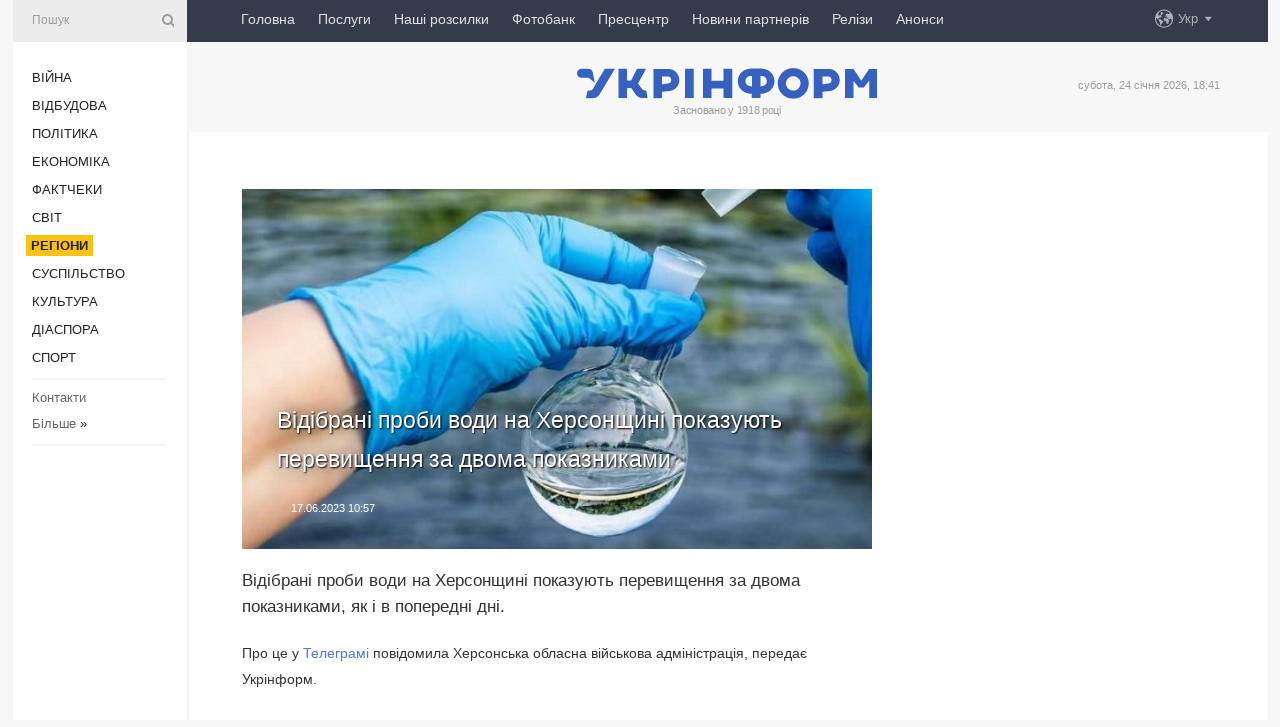

--- FILE ---
content_type: text/html; charset=UTF-8
request_url: https://www.ukrinform.ua/rubric-regions/3724107-vidibrani-probi-vodi-na-hersonsini-pokazuut-perevisenna-za-dvoma-pokaznikami.html
body_size: 45890
content:
<!DOCTYPE html>
<html lang="uk">
<head>
    <title>Відібрані проби води на Херсонщині показують перевищення за двома показниками</title>
    <meta name="viewport" content="width=device-width, initial-scale=1"/>
    <meta name="description" content="Відібрані проби води на Херсонщині показують перевищення за двома показниками, як і в попередні дні. — Укрінформ."/>
    <meta name="theme-color" content="#353b4b">
    <meta name="csrf-token" content="v12zXUSIziVh33FZTEGGo5ivP9bxgFedizn9bgbg">

        
    <meta property="og:title" content="Відібрані проби води на Херсонщині показують перевищення за двома показниками"/>
    <meta property="og:url" content="https://www.ukrinform.ua/rubric-regions/3724107-vidibrani-probi-vodi-na-hersonsini-pokazuut-perevisenna-za-dvoma-pokaznikami.html"/>
    <meta property="og:type" content="article"/>
    <meta property="og:description" content="Відібрані проби води на Херсонщині показують перевищення за двома показниками, як і в попередні дні. — Укрінформ."/>
    <meta property="og:image" content="https://static.ukrinform.com/photos/2023_06/thumb_files/630_360_1686682032-707.jpg"/>
    <meta property="og:image:width" content="630"/>
    <meta property="og:image:height" content="360"/>
    <meta property="fb:pages" content="Відібрані проби води на Херсонщині показують перевищення за двома показниками, як і в попередні дні. — Укрінформ."/>
    <meta name="twitter:card" content="summary_large_image"/>
    <meta name="twitter:site" content="@ukrinform"/>
    <meta name="twitter:title" content="Відібрані проби води на Херсонщині показують перевищення за двома показниками"/>
    <meta name="twitter:description" content="Відібрані проби води на Херсонщині показують перевищення за двома показниками, як і в попередні дні. — Укрінформ.">
    <meta name="twitter:creator" content="@ukrinform"/>
    <meta name="twitter:image:src" content="https://static.ukrinform.com/photos/2023_06/thumb_files/630_360_1686682032-707.jpg"/>
    <meta name="twitter:domain" content="https://www.ukrinform.ua"/>
    <meta name="google-site-verification" content="FGbmYpgpRTh8QKBezl6X3OkUgKMHS8L_03VLM4ojn00"/>
    <meta name="yandex-verification" content="9e3226241b67dee1"/>

    <link type="text/css" rel="stylesheet" href="https://www.ukrinform.ua/css/index.css?v.0.4"/>

        <link rel="amphtml" href="https://www.ukrinform.ua/amp/rubric-regions/3724107-vidibrani-probi-vodi-na-hersonsini-pokazuut-perevisenna-za-dvoma-pokaznikami.html">
        
        <link rel="alternate" type="application/rss+xml" title="Укрінформ - актуальні новини України та світу RSS" href="https://www.ukrinform.ua/rss/block-lastnews"/>
            <link rel="canonical" href="https://www.ukrinform.ua/rubric-regions/3724107-vidibrani-probi-vodi-na-hersonsini-pokazuut-perevisenna-za-dvoma-pokaznikami.html">
        <link rel="shortcut icon" href="https://www.ukrinform.ua/img/favicon.ico"/>

    <link rel='dns-prefetch' href='//www.google.com'/>
    <link rel='dns-prefetch' href='//www.google-analytics.com'/>
    <link rel='dns-prefetch' href='//pagead2.googlesyndication.com'/>
    <link rel="apple-touch-icon" href="https://www.ukrinform.ua/img/touch-icon-iphone.png">
    <link rel="apple-touch-icon" sizes="76x76" href="https://www.ukrinform.ua/img/touch-icon-ipad.png">
    <link rel="apple-touch-icon" sizes="120x120" href="https://www.ukrinform.ua/img/touch-icon-iphone-retina.png">
    <link rel="apple-touch-icon" sizes="152x152" href="https://www.ukrinform.ua/img/touch-icon-ipad-retina.png">

        <link rel="alternate" href="https://www.ukrinform.ua" hreflang="uk" />
        <link rel="alternate" href="https://www.ukrinform.ru" hreflang="ru" />
        <link rel="alternate" href="https://www.ukrinform.net" hreflang="en" />
        <link rel="alternate" href="https://www.ukrinform.es" hreflang="es" />
        <link rel="alternate" href="https://www.ukrinform.de" hreflang="de" />
        <link rel="alternate" href="https://www.ukrinform.org" hreflang="ch" />
        <link rel="alternate" href="https://www.ukrinform.fr" hreflang="fr" />
        <link rel="alternate" href="https://www.ukrinform.jp" hreflang="ja" />
        <link rel="alternate" href="https://www.ukrinform.pl" hreflang="pl" />
    
                                <script type="application/ld+json">
{
    "@context": "http://schema.org",
    "@type": "NewsArticle",
    "mainEntityOfPage": {
        "@type": "WebPage",
        "@id": "https://www.ukrinform.ua/rubric-regions/3724107-vidibrani-probi-vodi-na-hersonsini-pokazuut-perevisenna-za-dvoma-pokaznikami.html"
    },
    "headline": "Відібрані проби води на Херсонщині показують перевищення за двома показниками",
    "image": [
        "https://static.ukrinform.com/photos/2023_06/thumb_files/630_360_1686682032-707.jpg"
    ],
    "datePublished": "2023-06-17T10:57:16+03:00",
    "dateModified": "2023-06-17T10:57:16+03:00",
    "author": {
        "@type": "Person",
        "name": "Ukrinform"
    },
    "publisher": {
        "@type": "Organization",
        "name": "Укрінформ",
        "sameAs": [
             "https://www.facebook.com/Ukrinform?fref=ts",
            "https://twitter.com/UKRINFORM",
            "https://www.instagram.com/ukrinform/",
            "https://www.youtube.com/user/UkrinformTV",
            "https://telegram.me/ukrinform_news",
            "https://www.pinterest.com/ukrinform/",
            "https://www.tiktok.com/@ukrinform.official|"
        ],
        "logo": {
            "@type": "ImageObject",
            "url": "https://www.ukrinform.ua/img/logo_ukr.svg"
        }
    },
    "description": "Відібрані проби води на Херсонщині показують перевищення за двома показниками, як і в попередні дні. — Укрінформ."
}


</script>


<script type="application/ld+json">
{
    "@context": "http://schema.org",
    "@type": "BreadcrumbList",
    "itemListElement": [
        {
            "@type": "ListItem",
            "position": 1,
            "item": {
                "@id": "https:",
                "name": "Укрінформ"
            }
        },
        {
            "@type": "ListItem",
            "position": 2,
            "item": {
                "@id": "https://www.ukrinform.ua/rubric-regions",
                "name": "Регіони"
            }
        },
        {
            "@type": "ListItem",
            "position": 3,
            "item": {
                "@id": "https://www.ukrinform.ua/rubric-regions/3724107-vidibrani-probi-vodi-na-hersonsini-pokazuut-perevisenna-za-dvoma-pokaznikami.html",
                "name": "Відібрані проби води на Херсонщині показують перевищення за двома показниками"
            }
        }
    ]
}


</script>
            <script type="application/ld+json">
{
    "@context": "https://schema.org",
    "@type": "WebPage",
    "mainEntityOfPage": {
        "@type": "WebPage",
        "@id": "https://www.ukrinform.ua/rubric-regions/3724107-vidibrani-probi-vodi-na-hersonsini-pokazuut-perevisenna-za-dvoma-pokaznikami.html"
    },
    "headline": "Відібрані проби води на Херсонщині показують перевищення за двома показниками",
    "datePublished": "1686988636",
    "dateModified": "1686988636",
    "description": "Відібрані проби води на Херсонщині показують перевищення за двома показниками, як і в попередні дні. — Укрінформ.",
    "author": {
        "@type": "Person",
        "name": "Ukrinform"
    },
    "publisher": {
        "@type": "Organization",
        "name": "Ukrinform",
        "logo": {
            "@type": "ImageObject",
            "url": "https://www.ukrinform.ua/img/logo_ukr.svg",
            "width": 95,
            "height": 60
        }
    },
    "image": {
        "@type": "ImageObject",
        "url": "https://static.ukrinform.com/photos/2023_06/thumb_files/630_360_1686682032-707.jpg",
        "height": 630,
        "width": 360
    },
    "breadcrumb": {
        "@type": "BreadcrumbList",
        "itemListElement": [
            {
                "@type": "ListItem",
                "position": 1,
                "item": {
                    "@id": "/",
                    "name": "Укрінформ"
                }
            },
            {
                "@type": "ListItem",
                "position": 2,
                "item": {
                    "@id": "https://www.ukrinform.ua/rubric-regions",
                    "name": "Регіони"
                }
            },
            {
                "@type": "ListItem",
                "position": 3,
                "item": {
                    "@id": "https://www.ukrinform.ua/rubric-regions/3724107-vidibrani-probi-vodi-na-hersonsini-pokazuut-perevisenna-za-dvoma-pokaznikami.html https://www.ukrinform.ua/rubric-regions/3724107-vidibrani-probi-vodi-na-hersonsini-pokazuut-perevisenna-za-dvoma-pokaznikami.html",
                    "name": "Відібрані проби води на Херсонщині показують перевищення за двома показниками"
                }
            }
        ]
    }
}




</script>
                
    <!-- Google tag (gtag.js) -->
    <script async src="https://www.googletagmanager.com/gtag/js?id=G-514KHEWV54"></script>
    <script>
        window.dataLayer = window.dataLayer || [];
        function gtag(){dataLayer.push(arguments);}
        gtag('js', new Date());
        gtag('config', 'G-514KHEWV54');
    </script>


    
    <style>
        body {
            font-family: Arial, 'Helvetica Neue', Helvetica, sans-serif;
            color: #222222;
        }
        a { text-decoration: none; color: #000; }
    </style>

            <div data-name="common_int">
<!-- ManyChat -->
<script src="//widget.manychat.com/130251917016795.js" async="async">
</script>
<!-- ManyChat --></div>
    </head>

<body class="innerPage newsPage">

<div id="wrapper">
    <div class="greyLine">
        <div></div>
    </div>
    <div id="leftMenu" class="siteMenu">

    <form action="/redirect" method="post" target="_blank">
        <div>
            <input type="hidden" name="type" value="search">
            <input type="hidden" name="_token" value="v12zXUSIziVh33FZTEGGo5ivP9bxgFedizn9bgbg">
            <input type="text" name="params[query]" placeholder="Пошук" value="" />
            <a href="#"><i class="demo-icon icon-search"></i></a>
        </div>
    </form>

    <nav class="leftMenuBody">
        <ul class="leftMenu">
                            <li><a href="/rubric-ato">Війна</a></li>
                            <li><a href="/rubric-vidbudova">Відбудова</a></li>
                            <li><a href="/rubric-polytics">Політика</a></li>
                            <li><a href="/rubric-economy">Економіка</a></li>
                            <li><a href="/rubric-factcheck">Фактчеки</a></li>
                            <li><a href="/rubric-world">Світ</a></li>
                            <li><a href="/rubric-regions"><span>Регіони</span></a></li>
                            <li><a href="/rubric-society">Суcпільcтво</a></li>
                            <li><a href="/rubric-culture">Культура</a></li>
                            <li><a href="/rubric-diaspora">Діаcпора</a></li>
                            <li><a href="/rubric-sports">Спорт</a></li>
                    </ul>

        <!-- Submenu begin -->
        <div class="submenu">
            <ul class="greyMenu">
                                <li><a href="/block-podcasts">Подкасти</a></li>
                                <li><a href="/block-publications">Публікації</a></li>
                                <li><a href="/block-interview">Інтерв&#039;ю</a></li>
                                <li><a href="/block-photo">Фото</a></li>
                                <li><a href="/block-video">Відео</a></li>
                                <li><a href="/block-blogs">Блоги</a></li>
                                <li><a href="/block-infographics">Інфографіка</a></li>
                                <li><a href="/block-longreads">Лонгріди</a></li>
                                <li><a href="/block-partner">Новини партнерів</a></li>
                                <li><a href="/block-conferences">Конференції</a></li>
                                <li><a href="/block-docs">Офіційні документи</a></li>
                                <li><a href="/block-releases">Релізи</a></li>
                            </ul>
        </div>
        <!-- Submenu end -->

        <ul class="greyMenu">
            <li><a href="/info/contacts.html">Контакти</a></li>
            <li><a class="moreLink" href="#">Більше</a> &raquo;</li>
        </ul>

        <div class="social-media">
                                            <a href="https://www.instagram.com/ukrinform/" target="_blank" title="Instagram Ukrinform"><i class="fa demo-icon faa-tada animated-hover faa-fast instagram"></i></a>
                                                            <a href="https://www.facebook.com/Ukrinform?fref=ts" target="_blank" title="Facebook Ukrinform"><i class="fa demo-icon faa-tada animated-hover faa-fast facebook"></i></a>
                                                            <a href="https://twitter.com/UKRINFORM" target="_blank" title="Ukrinform Twitter X"><i class="fa demo-icon faa-tada animated-hover faa-fast x-twitter"></i></a>
                                                            <a href="https://telegram.me/ukrinform_news" target="_blank" title="Telegram Ukrinform News"><i class="fa demo-icon faa-tada animated-hover faa-fast telegram"></i></a>
                                                            <a href="https://www.tiktok.com/@ukrinform.official" target="_blank" title="Tiktok Ukrinform"><i class="fa demo-icon faa-tada animated-hover faa-fast tiktok"></i></a>
                                    </div>

    </nav>

</div>

    <div id="container">
        <div id="header">
    <div class="topLine">
        <nav class="topLineBody">
            <a class="mobileButton" href="#"><span></span></a>

            <ul class="language">
                <li>
                    <div>
                        <a href="#">Укр</a>
                    </div>
                    <ul>                             
                            <li>
                                <a href="https://www.ukrinform.ua">Укр</a>
                            </li>
                                                                                                                                     
                            <li>
                                <a href="https://www.ukrinform.net">Eng</a>
                            </li>
                                                                                 
                            <li>
                                <a href="https://www.ukrinform.es">Esp</a>
                            </li>
                                                                                 
                            <li>
                                <a href="https://www.ukrinform.de">Deu</a>
                            </li>
                                                                                                                                     
                            <li>
                                <a href="https://www.ukrinform.fr">Fra</a>
                            </li>
                                                                                 
                            <li>
                                <a href="https://www.ukrinform.jp">日本語</a>
                            </li>
                                                                                 
                            <li>
                                <a href="https://www.ukrinform.pl">Pol</a>
                            </li>
                                                                        </ul>
                </li>
            </ul>

            <ul class="mainMenu">
                                    <li >
                                                <a href="https://www.ukrinform.ua"  data-id="">Головна</a>
                    </li>
                                    <li >
                                                <a href="https://www.ukrinform.ua/info/subscribe.html"  target="_blank"
                            data-id="peredplata">Послуги</a>
                    </li>
                                    <li >
                                                <a href="https://www.ukrinform.ua/info/newsletters.html"  data-id="newsletters">Наші розсилки</a>
                    </li>
                                    <li >
                                                <a href="https://photonew.ukrinform.com"  target="_blank"
                            data-id="fotobank">Фотобанк</a>
                    </li>
                                    <li >
                                                <a href="/block-conferences"  target="_blank"
                            data-id="prescentr">Пресцентр</a>
                    </li>
                                    <li >
                                                <a href="https://www.ukrinform.ua/block-partner"  data-id="partner">Новини партнерів</a>
                    </li>
                                    <li >
                                                <a href="https://www.ukrinform.ua/block-releases"  data-id="releases">Релізи</a>
                    </li>
                                    <li >
                                                <a href="https://eventsnew.ukrinform.com/"  target="_blank"
                            data-id="events">Анонси</a>
                    </li>
                            </ul>
        </nav>

        <nav id="mobileMenu" class="siteMenu">

            <form action="//www.ukrinform.ua/redirect" method="post">
                <!-- js loads content here -->
            </form>

            <div class="leftMenuBody">

                <ul class="leftMenu">
                    <!-- js loads content here -->
                </ul>

                <ul class="greyMenu">
                    <!-- js loads content here -->
                </ul>

                <div class="social">
                    <!-- js loads content here -->
                </div>
            </div>
        </nav>
    </div>

    <div class="logo">

        <a href="/" rel="nofollow">
            <img style="width:300px;" src="/img/logo_ukr.svg" alt=""/>
        </a>

        <span class="slogan">Засновано у 1918 році</span>
        <p>субота, 24 січня 2026, 18:41</p>

        <div class="mainTopMobileBanner mobileBanner" style="display:none;">
            <div data-name="main_top_mobile">
</div>
        </div>
    </div>
</div>

        <div id="content">

            <div class="banner970">
                <div data-name="int_0_970">
</div>
            </div>

            <div class="newsHolderContainer" data-id="0">

                <div class="innerBlock">

                    <aside class="right">
                        <div class="socialBlockSlide" id="socialBlockSlideId_0">
                            <div data-name="int_scroll"><iframe src="//banner.ukrinform.com/ua/int_scroll" style="width:300px; height:600px;" scrolling="no" marginwidth="0" marginheight="0" vspace="0" hspace="0"></iframe></div>
                        </div>
                    </aside>

                    <article class="news">
                        <figure>
        <img class="newsImage" src="https://static.ukrinform.com/photos/2023_06/thumb_files/630_360_1686682032-707.jpg" title="Відібрані проби води на Херсонщині показують перевищення за двома показниками"
             alt="Відібрані проби води на Херсонщині показують перевищення за двома показниками"/>
    </figure>
    <span class="newsGradient"></span>

    <div class="newsPicture">

<header>
    <h1  class="newsTitle">Відібрані проби води на Херсонщині показують перевищення за двома показниками</h1>

    <div class="newsMetaBlock">
                
        <div class="newsDate">
            <time datetime="2023-06-17T10:57:16+03:00">17.06.2023 10:57</time>
        </div>

        <div class="newsViews">
                    </div>
        <div class="newsPublisher"><span>Укрінформ</span></div>
    </div>

</header>

</div>
<div class="newsText">
    <div class="newsHeading">Відібрані проби води на Херсонщині показують перевищення за двома показниками, як і в попередні дні.</div>

    <div>
         
        <p>Про це у&nbsp;<a href="http://t.me/khersonskaODA/7042" rel="nofollow" target="_blank">Телеграмі</a>&nbsp;повідомила Херсонська обласна військова адміністрація, передає Укрінформ.</p>

<p>&laquo;Контролюємо стан води щодня. Проби, відібрані 16 червня, показують перевищення за двома показниками, як і в попередні дні&raquo;, - йдеться у повідомленні.</p>

<p>Зазначено, що у Дніпрі в районі Антонівського залізничного мосту, за межами Херсона, вода має в 1,44 раза більше завислих речовин, а в 1,9 - заліза загального, розчинений кисень - в нормі.</p>

<section class="read"><b>Читайте також: </b><a href="/rubric-society/3723358-pik-zahvoruvanosti-na-gostri-kiskovi-infekcii-ocikuetsa-u-lipniserpni-moz.html" target="_blank">Пік захворюваності на гострі кишкові інфекції очікується у липні-серпні &mdash; МОЗ</a></section>

<p>Дослідження води в Інгульці проводилося поблизу Дар&rsquo;ївки. Результати показали перевищення завислих речовин у 1,28 раза, заліза загального більше у 2 рази, а нафтопродуктів у Інгульці не виявлено. Розчинений кисень складає 3,10 мг/дм3 при нормі не менше 4,00 мг/дм3.</p>

<p>В ОВА нагадали, що дослідження проводять фахівці Державної екологічної інспекції Південного округу.</p>

<p>Там підкреслили, що у мережі почали ширитися численні відео про стан води на <a href="https://www.ukrinform.ua/tag-hersonsina" target="_blank">Херсонщині</a>, але користуватися треба лише достовірними джерелами інформації. &laquo;Перевіряйте, на кого посилаються &laquo;знавці&raquo; і чи є в згаданих ресурсах подібні заяви&raquo;, - наголосили в адміністрації.</p>

<section class="read"><b>Читайте також: </b><a href="/rubric-society/3723140-kipatinna-i-znezarazenna-tabletkami-ne-pozbavlae-vodi-himicnogo-zabrudnenna-moz.html" target="_blank">Кип&rsquo;ятіння і знезараження таблетками не позбавляє води хімічного забруднення - МОЗ</a></section>

<p>Як повідомляв Укрінформ, війська РФ вночі 6 червня підірвали греблю Каховської ГЕС. Станція відновленню не підлягає. На Херсонщині тривають рятувальні роботи та евакуація населення з місць затоплення.</p>

        
        <div class="afterNewItemMobileBanner mobileBanner" style="display:none;">
            <div data-name="after_news_item_mobile">
</div>
        </div>
            </div>
</div>


<aside class="tags">
        <div>
            
                                                <a class="tag" href="/tag-hersonsina">Херсонщина</a>
                                    <a class="tag" href="/tag-voda">Вода</a>
                                    <a class="tag" href="/tag-kahovska-ges">Каховська ГЕС</a>
                                    <a class="tag" href="/tag-ekocid">Екоцид</a>
                                    </div>
    </aside>
<aside class="share">
    <ul>
        <li><a target="_blank" href="https://www.facebook.com/sharer/sharer.php?u=https://www.ukrinform.ua//rubric-regions/3724107-vidibrani-probi-vodi-na-hersonsini-pokazuut-perevisenna-za-dvoma-pokaznikami.html&amp;src=sdkpreparse"><i class="fa demo-icon icon-facebook-1 faa-tada animated-hover faa-fast"></i><span class="fb-count"></span></a></li>
        <li><a href="http://twitter.com/share?url=https://www.ukrinform.ua/rubric-regions/3724107-vidibrani-probi-vodi-na-hersonsini-pokazuut-perevisenna-za-dvoma-pokaznikami.html&text=Відібрані проби води на Херсонщині показують перевищення за двома показниками" target="_blank"><i class="fa demo-icon icon-twitter faa-tada animated-hover faa-fast"></i></a></li>
        <li><a href="https://telegram.me/share/url?url=https://www.ukrinform.ua//rubric-regions/3724107-vidibrani-probi-vodi-na-hersonsini-pokazuut-perevisenna-za-dvoma-pokaznikami.html&text=Відібрані проби води на Херсонщині показують перевищення за двома показниками" target="_blank"><i class="fa demo-icon icon-telegram faa-tada animated-hover faa-fast"></i></a></li>
    </ul>
</aside>
<img src="/counter/news/3724107?rnd=539659767" class="pixel"/>

                        <div data-name="int_hidden">
<style>
#special img {
    width: 100% !important;
    max-width: 630px !important;
    height: auto !important;
    display: block;
    margin: 0 auto; /* щоб центрувалось */
}
</style>

<p id="special" style="text-align:center;">

<!-- Revive Adserver Asynchronous JS Tag - Generated with Revive Adserver v6.0.4 -->
<ins data-revive-zoneid="4" data-revive-id="830ebfa7a234590f1bd29c38321571d3"></ins>
<script async src="//adv.ukrinform.com/ukrinform/www/delivery/asyncjs.php"></script>

</p>

<!-- SendPulse Subscription Form -->
<script src="//web.webformscr.com/apps/fc3/build/loader.js" async sp-form-id="abd274a45e7f5fb410ee329604108e3304a11b928e16efe290fdfe49dc48dcad"></script>
<!-- /SendPulse Subscription Form -->

<p style="font-weight: bold; font-size: 16px;">
Приєднуйтесь до наших каналів <a href="https://t.me/ukrinform_news" target="_blank" style="color:red;">Telegram</a>, <a href="https://www.instagram.com/ukrinform/" target="_blank" style="color:red;">Instagram</a> та <a href="https://www.youtube.com/c/UkrinformTV" target="_blank" style="color:red;">YouTube</a>.</p></div>
                    </article>

                </div>

                <side class="publishing"
                      id="socialBlockSlideStop_extra"
                      data-nextlink="/rubric-regions/3724107-vidibrani-probi-vodi-na-hersonsini-pokazuut-perevisenna-za-dvoma-pokaznikami.html"
                      data-nextheader="Відібрані проби води на Херсонщині показують перевищення за двома показниками">
                    <div>
    <h2>Актуально</h2>
    <div class="photoreports">
                    <div>
                <a href="/rubric-regions/4083953-u-kievi-diut-ekstreni-vidklucenna-najskladnisa-situacia-na-livomu-berezi-dtek.html">
                        <span class="photoreportsImage">
                            <img src="https://static.ukrinform.com/photos/2025_09/thumb_files/300_200_1757345559-832.jpg"
                                 alt="У Києві діють екстрені відключення, найскладніша ситуація на лівому березі - ДТЕК" title="У Києві діють екстрені відключення, найскладніша ситуація на лівому березі - ДТЕК"></span>
                    <span>У Києві діють екстрені відключення, найскладніша ситуація на лівому березі - ДТЕК</span>
                </a>
            </div>
                    <div>
                <a href="/rubric-regions/4083951-u-kievi-bez-tepla-zalisautsa-ponad-3000-bagatopoverhivok-klicko.html">
                        <span class="photoreportsImage">
                            <img src="https://static.ukrinform.com/photos/2026_01/thumb_files/300_200_1769169486-967.jpg"
                                 alt="У столиці без тепла залишаються понад 3000 багатоповерхівок - Кличко" title="У столиці без тепла залишаються понад 3000 багатоповерхівок - Кличко"></span>
                    <span>У столиці без тепла залишаються понад 3000 багатоповерхівок - Кличко</span>
                </a>
            </div>
                    <div>
                <a href="/rubric-regions/4083931-u-kievi-na-livomu-berezi-vidnovili-vodopostacanna.html">
                        <span class="photoreportsImage">
                            <img src="https://static.ukrinform.com/photos/2025_10/thumb_files/300_200_1759994265-972.jpg"
                                 alt="У Києві на лівому березі відновили водопостачання" title="У Києві на лівому березі відновили водопостачання"></span>
                    <span>У Києві на лівому березі відновили водопостачання</span>
                </a>
            </div>
                    <div>
                <a href="/rubric-regions/4083916-cerez-rosijskij-obstril-povnistu-znestrumlenij-slavutic.html">
                        <span class="photoreportsImage">
                            <img src="https://static.ukrinform.com/photos/2016_02/thumb_files/300_200_1456760162-5290.jpg"
                                 alt="Через російський обстріл повністю знеструмлений Славутич" title="Через російський обстріл повністю знеструмлений Славутич"></span>
                    <span>Через російський обстріл повністю знеструмлений Славутич</span>
                </a>
            </div>
            </div>
</div>
                </side>

                <div id="socialBlockSlideStop_0"></div>
            </div>

            <div class="more">
                <a href="/block-lastnews">більше новин</a>
                <div></div>
            </div>

            <aside class="actual" id="actualBlock">
        <div>
            <h2>Актуально</h2>
            <div class="analiticBody">
                
                    <div>
                        <a href="/rubric-regions/4083900-u-kievi-povnistu-vidnovili-ruh-cervonou-gilkou-metro.html">
                            <img src="https://static.ukrinform.com/photos/2021_02/thumb_files/300_200_1613490070-6969.jpeg" alt="" title="У Києві повністю відновили рух червоною гілкою метро"/>
                            <span class="analiticGradient"></span>
                            <span class="analiticText">
						<span>У Києві повністю відновили рух червоною гілкою метро</span>
					</span>
                        </a>
                    </div>
                
                    <div>
                        <a href="/rubric-regions/4083899-evrosouz-peredae-447-generatoriv-dla-pidtrimki-kieva-i-prifrontovih-gromad.html">
                            <img src="https://static.ukrinform.com/photos/2026_01/thumb_files/300_200_1769194500-170.jpg" alt="" title="Євросоюз передає 447 генераторів для підтримки Києва і прифронтових громад"/>
                            <span class="analiticGradient"></span>
                            <span class="analiticText">
						<span>Євросоюз передає 447 генераторів для підтримки Києва і прифронтових громад</span>
					</span>
                        </a>
                    </div>
                
                    <div>
                        <a href="/rubric-regions/4083892-u-kievi-cerez-rosijsku-ataku-znestrumleni-obekti-vodoprovidnoi-infrastrukturi.html">
                            <img src="https://static.ukrinform.com/photos/2025_10/thumb_files/300_200_1759994265-972.jpg" alt="" title="У Києві через російську атаку знеструмлені об’єкти водопровідної інфраструктури"/>
                            <span class="analiticGradient"></span>
                            <span class="analiticText">
						<span>У Києві через російську атаку знеструмлені об’єкти водопровідної інфраструктури</span>
					</span>
                        </a>
                    </div>
                
                    <div>
                        <a href="/rubric-regions/4083850-u-kievi-povnistu-vidnovili-ruh-zelenou-gilkou-metro.html">
                            <img src="https://static.ukrinform.com/photos/2021_04/thumb_files/300_200_1619529497-744.jpg" alt="" title="У Києві повністю відновили рух зеленою гілкою метро"/>
                            <span class="analiticGradient"></span>
                            <span class="analiticText">
						<span>У Києві повністю відновили рух зеленою гілкою метро</span>
					</span>
                        </a>
                    </div>
                
                    <div>
                        <a href="/rubric-regions/4083836-okupovanij-alcevsk-zalisivsa-bez-elektropostacanna.html">
                            <img src="https://static.ukrinform.com/photos/2025_02/thumb_files/300_200_1739779843-254.jpg" alt="" title="Окупований Алчевськ залишився без електропостачання"/>
                            <span class="analiticGradient"></span>
                            <span class="analiticText">
						<span>Окупований Алчевськ залишився без електропостачання</span>
					</span>
                        </a>
                    </div>
                
                    <div>
                        <a href="/rubric-regions/4083749-u-vinnici-vikrili-fejkovij-dobrobat-dla-uhilantiv-sbu.html">
                            <img src="https://static.ukrinform.com/photos/2026_01/thumb_files/300_200_1769221735-585.jpeg" alt="" title="У Вінниці викрили фейковий «добробат» для ухилянтів - СБУ"/>
                            <span class="analiticGradient"></span>
                            <span class="analiticText">
						<span>У Вінниці викрили фейковий «добробат» для ухилянтів - СБУ</span>
					</span>
                        </a>
                    </div>
                            </div>
        </div>
    </aside>
        </div>

        <footer id="footer">

    <div class="footerMenu">
        <div>
            <p>Рубрики</p>
            <ul>
                <!-- js loads content here -->
            </ul>
        </div>

        <div>
            <p>Агентство</p>
            <ul>
                                    <li><a href="/info/about_agency.html"> Про нас </a></li>
                                    <li><a href="/info/contacts.html"> Контакти </a></li>
                                    <li><a href="/info/subscribe.html"> Передплата </a></li>
                                    <li><a href="/info/services.html"> Послуги </a></li>
                                    <li><a href="/info/reg_rules.html"> Правила користування </a></li>
                                    <li><a href="/info/tenders.html"> Тендери </a></li>
                                    <li><a href="/info/zapkor.html"> Запобігання та протидія корупції </a></li>
                                    <li><a href="/info/policy.html"> Політика конфіденційності та захисту персональних даних  </a></li>
                                    <li><a href="/info/code.html"> РЕДАКЦІЙНИЙ КОДЕКС </a></li>
                                    <li><a href="/info/newsletters.html"> Розсилки </a></li>
                            </ul>
        </div>
    </div>

    <ul class="footerCarte">
    </ul>

    <p>При цитуванні і використанні будь-яких матеріалів в Інтернеті відкриті для пошукових систем гіперпосилання не нижче першого абзацу на «ukrinform.ua» — обов’язкові, крім того, цитування перекладів матеріалів іноземних ЗМІ можливе лише за умови гіперпосилання на сайт ukrinform.ua та на сайт іноземного ЗМІ. Цитування і використання матеріалів у офлайн-медіа, мобільних додатках, SmartTV можливе лише з письмової згоди &quot;ukrinform.ua&quot;. Матеріали з позначкою «Реклама» або з дисклеймером: “Матеріал розміщено згідно з частиною 3 статті 9 Закону України “Про рекламу” № 270/96-ВР від 03.07.1996 та Закону України “Про медіа” № 2849-IX від 31.03.2023 та на підставі Договору/рахунка.</p>
    <p>Cуб&#039;єкт у сфері онлайн-медіа; ідентифікатор медіа - R40-01421.</p>
    <p>© 2015-2026 Укрінформ. Усі права застережені.</p>
    <p></p>

    <div class="footersocial">
        <div class="social-media-footer">
                            <a href="https://www.instagram.com/ukrinform/" target="_blank" title="Instagram Ukrinform"><i class="fa demo-icon faa-tada animated-hover faa-fast social-instagram"></i></a>
                            <a href="https://www.facebook.com/Ukrinform?fref=ts" target="_blank" title="Facebook Ukrinform"><i class="fa demo-icon faa-tada animated-hover faa-fast social-facebook"></i></a>
                            <a href="https://twitter.com/UKRINFORM" target="_blank" title="Ukrinform Twitter X"><i class="fa demo-icon faa-tada animated-hover faa-fast social-x-twitter"></i></a>
                            <a href="https://telegram.me/ukrinform_news" target="_blank" title="Telegram Ukrinform News"><i class="fa demo-icon faa-tada animated-hover faa-fast social-telegram"></i></a>
                            <a href="https://www.tiktok.com/@ukrinform.official" target="_blank" title="Tiktok Ukrinform"><i class="fa demo-icon faa-tada animated-hover faa-fast social-tiktok"></i></a>
                    </div>
    </div>



</footer>

<div class="sliderButton"></div>
<div class="sliderBack"></div>

<a class="extendedLink" href="#extended"></a>

<div id="extended">
    <form name="extended_search" action="//www.ukrinform.ua/redirect" method="post">
        <div class="searchDiv">
            <input type="hidden" name="type" value="search"/>
            <input type="hidden" name="_token" value="v12zXUSIziVh33FZTEGGo5ivP9bxgFedizn9bgbg">
            <input type="hidden" name="params[date_beg]" value="" id="search_date_beg"/>
            <input type="hidden" name="params[date_end]" value="" id="search_date_end"/>
            <input type="submit" value=""/>
            <input type="text" name="params[query]" placeholder="Пошук" id="extendedSearchField"/>
        </div>

        <a class="extendedAncor" href="#"><span class="extendedOpen">Розширений пошук</span><span
                    class="extendedClose">Приховати розширений пошук</span></a>

        <div class="calendarBlock">

            <div class="rubrics">
                <select name="params[rubric_id]">
                    <option value="0">Всi рубрики</option>

                                            <option value="24">Війна</option>
                                            <option value="32">Відбудова</option>
                                            <option value="13">Політика</option>
                                            <option value="7">Економіка</option>
                                            <option value="33">Фактчеки</option>
                                            <option value="23">Світ</option>
                                            <option value="16">Регіони</option>
                                            <option value="18">Суcпільcтво</option>
                                            <option value="3">Культура</option>
                                            <option value="5">Діаcпора</option>
                                            <option value="19">Спорт</option>
                                    </select>
            </div>

            <div class="select_date_wrap">

                <div class="select_title">За період:</div>

                <div class="date start_date">
                    <div></div>
                    <input type="text" id="search_dp_from" name="from" value="">
                </div>

                <div class="dash"> -</div>

                <div class="date end_date">
                    <div></div>
                    <input type="text" id="search_dp_to" name="to" value="24.01.2026">
                </div>
            </div>

        </div>
    </form>
</div>

<div class="banner-left">

    <div class="side-banner" data-min="1450" data-max="1549" data-width="60">
        <ins data-revive-zoneid="8"
             data-revive-id="830ebfa7a234590f1bd29c38321571d3"></ins>
    </div>

    <div class="side-banner" data-min="1550" data-max="1739" data-width="100">
        <ins data-revive-zoneid="9"
             data-revive-id="830ebfa7a234590f1bd29c38321571d3"></ins>
    </div>

    <div class="side-banner" data-min="1740" data-max="9999" data-width="200">
        <ins data-revive-zoneid="10"
             data-revive-id="830ebfa7a234590f1bd29c38321571d3"></ins>
    </div>

</div>

<div class="banner-right">
     <div class="side-banner" data-min="1450" data-max="1549" data-width="60">
        <ins data-revive-zoneid="8"
             data-revive-id="830ebfa7a234590f1bd29c38321571d3"></ins>
    </div>

    <div class="side-banner" data-min="1550" data-max="1739" data-width="100">
        <ins data-revive-zoneid="9"
             data-revive-id="830ebfa7a234590f1bd29c38321571d3"></ins>
    </div>

    <div class="side-banner" data-min="1740" data-max="9999" data-width="200">
        <ins data-revive-zoneid="10"
             data-revive-id="830ebfa7a234590f1bd29c38321571d3"></ins>
    </div>
</div>

<script async src="//adv.ukrinform.com/ukrinform/www/delivery/asyncjs.php"></script>

<!-- js for all pages (banners) -->
<script src="/js/all-pages.js?v.0.1"></script>
    </div>
</div>





<script src="/js/item.js?nocache"></script>



<div id="hiddenScrollbanner" style="visibility: hidden;">
    </div>

</body>
</html>

